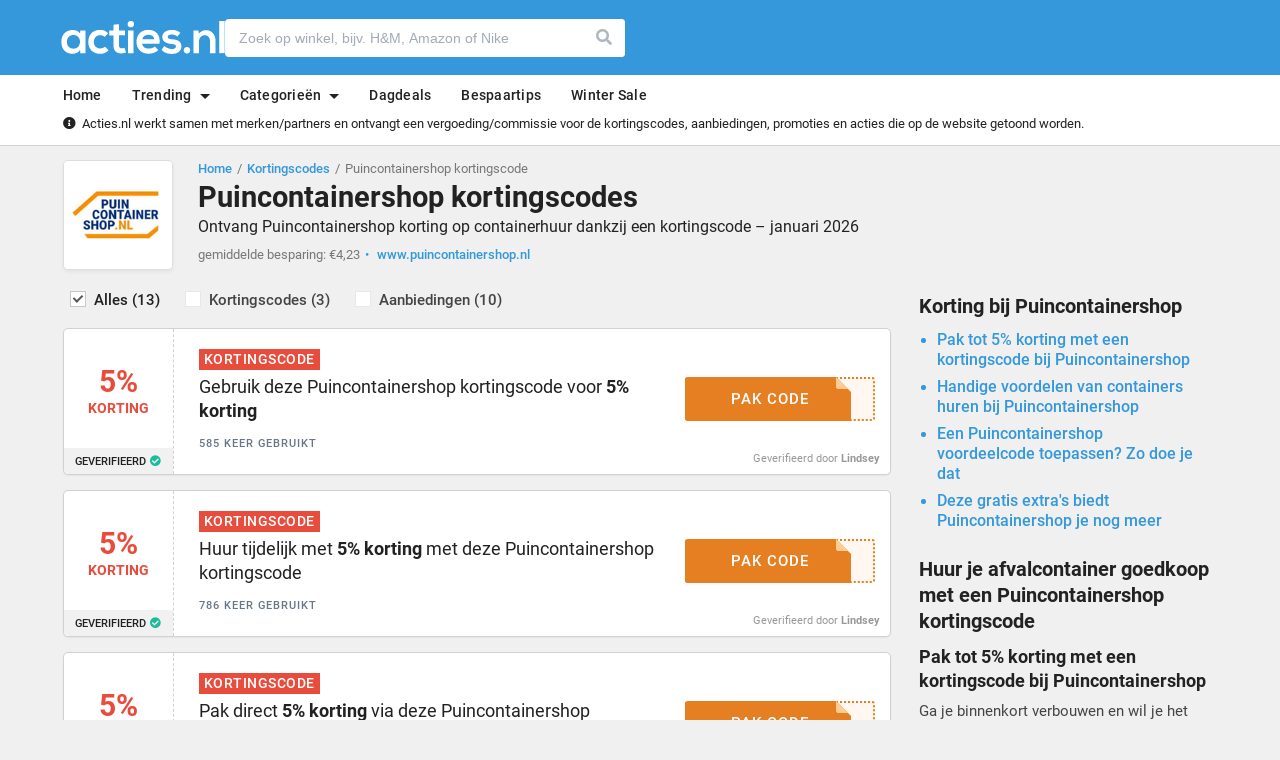

--- FILE ---
content_type: text/html;charset=UTF-8
request_url: https://www.acties.nl/puincontainershop
body_size: 16263
content:
<!DOCTYPE html>

<html lang="nl"  id="page-store"
	class="page-store action-index " 	data-theme="acties" data-country-code="nl">

<head>
	<meta charset="utf-8" />
	<title>Puincontainershop kortingscode: 5% korting in januari 2026</title>

			<meta name="description" content="Alle 13 kortingscodes &amp; deals &middot; Codes vandaag gecheckt &middot; Nu 25% korting bij Puincontainershop met deze kortingscode &middot; Pak altijd Puincontainershop korting via Acties.nl." />
	
	<meta name="robots" content="index, follow, max-snippet:-1, max-image-preview:large" />
	<meta name="googlebot" content="noarchive" />

	<link rel="icon" href="/img/lang/nl/favicon.ico" />

	<link rel="preconnect" href="https://fonts.googleapis.com" crossorigin>
	<link rel="preconnect" href="https://fonts.gstatic.com" crossorigin>
	<link rel="preconnect" href="https://www.googletagmanager.com" crossorigin>
	<link rel="preconnect" href="https://ajax.googleapis.com" crossorigin>
	<link rel="preconnect" href="https://www.google.com" crossorigin>

	<link rel="dns-prefetch" href="https://fonts.googleapis.com" />
	<link rel="dns-prefetch" href="https://fonts.gstatic.com">
	<link rel="dns-prefetch" href="https://www.googletagmanager.com" />
	<link rel="dns-prefetch" href="https://ajax.googleapis.com" />
	<link rel="dns-prefetch" href="https://www.google.com" />

	<link rel="preload" href="https://ajax.googleapis.com/ajax/libs/jquery/2.1.3/jquery.min.js" as="script" />
	<link rel="preload" href="/dist/main.js?972ed1a15463e172" as="script" />
	<link rel="preload" href="https://cdnjs.cloudflare.com/ajax/libs/font-awesome/5.15.4/css/all.min.css" as="style" />

	<link rel="preload" href="/dist/acties.css?972ed1a15463e172" as="style" />
	<link rel="preload" href="/static/countries/nl.css?972ed1a15463e172"
		as="style" />

	<meta name="viewport"
		content="width=device-width, initial-scale=1.0, minimum-scale=1.0, maximum-scale=1.0, user-scalable=no" />
	<meta name="google" content="notranslate" />
	<meta name="format-detection" content="telephone=no" />
	<meta name="theme-color" content="#3498db" />
	<meta name="HandheldFriendly" content="true" />

	<meta name="google-site-verification" content="0akF8R-P_NieXDsHX25gY035e_hlWe0UOvSGd8HQh74" />
	<meta name="msvalidate.01" content="124F2D087DF4EC1C8FB10C41D73CF7AA" />

	<script type="application/ld+json">
		{
			"@context": "https://schema.org",
			"@type": "WebPage",
			"name": "Puincontainershop kortingscode: 5% korting in januari 2026",
			"description": "Alle 13 kortingscodes &amp; deals &middot; Codes vandaag gecheckt &middot; Nu 25% korting bij Puincontainershop met deze kortingscode &middot; Pak altijd Puincontainershop korting via Acties.nl."
		}
	</script>

	
		<link rel="canonical" href="https://www.acties.nl/puincontainershop" />
	
	
	<link rel="stylesheet" href="https://cdnjs.cloudflare.com/ajax/libs/font-awesome/5.15.4/css/all.min.css" />

	<link rel="stylesheet" href="/dist/acties.css?972ed1a15463e172" />
	<link rel="stylesheet" href="/static/countries/nl.css?972ed1a15463e172" />

			<script type="db6e02547c20630320fd833c-text/javascript">
			window._config = {"sovendus_source_number":8188,"sovendus_medium_number":2};
		</script>
	
	<script src="https://ajax.googleapis.com/ajax/libs/jquery/2.1.3/jquery.min.js" type="db6e02547c20630320fd833c-text/javascript"></script>

	<script src="/dist/main.js?972ed1a15463e172" type="db6e02547c20630320fd833c-text/javascript"></script>

	<script type="db6e02547c20630320fd833c-text/javascript">
		window._lang = {"search_url":"https://www.acties.nl/zoeken","search_js":{"input_placeholder":"Zoek op winkel, bijv. H&amp;M, Amazon of Nike","stores_title":"Winkels","offers_title":"Acties","no_stores":"Geen winkels gevonden","no_offers":"Geen acties gevonden","no_results":"Geen resultaten gevonden","all_stores":"bekijk alle winkels","offers":"acties"},"offer_notify_js":{"free_shipping":"Gratis verzending","new_code_added":"er is een nieuwe code toegevoegd"},"offer_popup_js":{"code_copied":"Code gekopieerd","thanks_for_your_feedback":"Bedankt voor je feedback!","thanks_feedback_text":"Als dank hebben we enkele <strong>exclusieve geschenken</strong> voor je klaarstaan. Profiteer nu van extra voordeel!","back_to_code":"Terug naar code","alternative_codes":"Misschien vind je deze kortingscodes ook interessant","discount":"korting","help_others_did_it_work":"Help anderen! Werkte de code?","get_code_offer":""}};
	</script>

<script type="db6e02547c20630320fd833c-text/javascript">
	window._recaptchaScriptUrl = 'https://www.google.com/recaptcha/api.js';
</script>

	<link rel="apple-touch-icon" sizes="180x180"
		href="/img/lang/nl/apple-touch-icon.png" />

	<meta name="apple-mobile-web-app-title" content="Acties.nl" />

	<meta itemprop="name" content="Puincontainershop kortingscode: 5% korting in januari 2026" />
	<meta itemprop="description" content="Alle 13 kortingscodes &amp; deals &middot; Codes vandaag gecheckt &middot; Nu 25% korting bij Puincontainershop met deze kortingscode &middot; Pak altijd Puincontainershop korting via Acties.nl." />
	<meta itemprop="image"
		content="https://www.acties.nl/uploads/nl/store/logo/puincontainershop.png" />

	<meta property="og:locale" content="nl_NL" />
	<meta property="og:url" content="https://www.acties.nl/puincontainershop" />
	<meta property="og:type" content="website" />
	<meta property="og:title" content="Puincontainershop kortingscode: 5% korting in januari 2026" />
	<meta property="og:image"
		content="https://www.acties.nl/uploads/nl/store/logo/puincontainershop.png" />
	<meta property="og:description" content="Alle 13 kortingscodes &amp; deals &middot; Codes vandaag gecheckt &middot; Nu 25% korting bij Puincontainershop met deze kortingscode &middot; Pak altijd Puincontainershop korting via Acties.nl." />
	<meta property="og:site_name" content="Acties.nl" />

	<meta property="article:publisher" content="https://www.facebook.com/acties.nl" />

	<meta name="twitter:card" content="summary" />
	<meta name="twitter:site" content="@acties_nl" />

	
	
	
	
		<!-- Tagging GTM -->
		<script src="https://tagging.acties.nl/adex.js" defer type="db6e02547c20630320fd833c-text/javascript"></script>
		<script src="https://tagging.acties.nl/settings.js" defer type="db6e02547c20630320fd833c-text/javascript"></script>

		<script type="db6e02547c20630320fd833c-text/javascript">
			(function() {
				function t(t, e, r) {
					if ("cookie" === t) {
						var n = document.cookie.split(";");
						for (var o = 0; o < n.length; o++) {
							var i = n[o].split("=");
							if (i[0].trim() === e) return i[1]
						}
					} else if ("localStorage" === t) return localStorage.getItem(e);
					else if ("jsVariable" === t) return window[e];
					else console.warn("invalid uid source", t)
				}

				function e(e, r, n) {
					var o = document.createElement("script");
					o.async = !0, o.src = r, e.insertBefore(o, n)
				}

				function r(r, n, o, i, a) {
					var c, s = !1;
					try {
						var u = navigator.userAgent,
							f = /Version\/([0-9\._]+)(.*Mobile)?.*Safari.*/.exec(u);
						f && parseFloat(f[1]) >= 16.4 && (c = t(o, i, ""), s = !0)
					} catch (t) {
						console.error(t)
					}
					var l = window[a] = window[a] || [];
					l.push({
						"gtm.start": (new Date).getTime(),
						event: "gtm.js"
					});
					var g = r + "/script.js?id=" + n + (s ? "&enableCK=true" : "") + (c ? "&mcookie=" + encodeURIComponent(c) : ""),
						d = document.getElementsByTagName("script")[0];
					e(d.parentNode, g, d)
				}
				r('https://tagging.acties.nl', "GTM-NC4VMZWD", "cookie", "_taggingmk", "dataLayer")
			})();
		</script>

	
	
	
		<!-- VWO -->
		<link rel="preconnect" href="https://dev.visualwebsiteoptimizer.com" />

		<script type="db6e02547c20630320fd833c-text/javascript" id='vwoCode'>
			window._vwo_code || (function() {
				var account_id = 938251,
					version = 2.1,
					settings_tolerance = 2000,
					hide_element = '',
					hide_element_style = '',
					/* DO NOT EDIT BELOW THIS LINE */
					f = false,
					w = window,
					d = document,
					v = d.querySelector('#vwoCode'),
					cK = '_vwo_' + account_id + '_settings',
					cc = {};
				try {
					var c = JSON.parse(localStorage.getItem('_vwo_' + account_id + '_config'));
					cc = c && typeof c === 'object' ? c : {}
				} catch (e) {}
				var stT = cc.stT === 'session' ? w.sessionStorage : w.localStorage;
				code = {
					use_existing_jquery: function() {
						return typeof use_existing_jquery !== 'undefined' ? use_existing_jquery : undefined
					},
					library_tolerance: function() {
						return typeof library_tolerance !== 'undefined' ? library_tolerance : undefined
					},
					settings_tolerance: function() {
						return cc.sT || settings_tolerance
					},
					hide_element_style: function() {
						return '{' + (cc.hES || hide_element_style) + '}'
					},
					hide_element: function() {
						if (performance.getEntriesByName('first-contentful-paint')[0]) {
							return ''
						}
						return typeof cc.hE === 'string' ? cc.hE : hide_element
					},
					getVersion: function() {
						return version
					},
					finish: function(e) {
						if (!f) {
							f = true;
							var t = d.getElementById('_vis_opt_path_hides');
							if (t) t.parentNode.removeChild(t);
							if (e)(new Image).src = 'https://dev.visualwebsiteoptimizer.com/ee.gif?a=' + account_id + e
						}
					},
					finished: function() {
						return f
					},
					addScript: function(e) {
						var t = d.createElement('script');
						t.type = 'text/javascript';
						if (e.src) {
							t.src = e.src
						} else {
							t.text = e.text
						}
						d.getElementsByTagName('head')[0].appendChild(t)
					},
					load: function(e, t) {
						var i = this.getSettings(),
							n = d.createElement('script'),
							r = this;
						t = t || {};
						if (i) {
							n.textContent = i;
							d.getElementsByTagName('head')[0].appendChild(n);
							if (!w.VWO || VWO.caE) {
								stT.removeItem(cK);
								r.load(e)
							}
						} else {
							var o = new XMLHttpRequest;
							o.open('GET', e, true);
							o.withCredentials = !t.dSC;
							o.responseType = t.responseType || 'text';
							o.onload = function() {
								if (t.onloadCb) {
									return t.onloadCb(o, e)
								}
								if (o.status === 200 || o.status === 304) {
									_vwo_code.addScript({
										text: o.responseText
									})
								} else {
									_vwo_code.finish('&e=loading_failure:' + e)
								}
							};
							o.onerror = function() {
								if (t.onerrorCb) {
									return t.onerrorCb(e)
								}
								_vwo_code.finish('&e=loading_failure:' + e)
							};
							o.send()
						}
					},
					getSettings: function() {
						try {
							var e = stT.getItem(cK);
							if (!e) {
								return
							}
							e = JSON.parse(e);
							if (Date.now() > e.e) {
								stT.removeItem(cK);
								return
							}
							return e.s
						} catch (e) {
							return
						}
					},
					init: function() {
						if (d.URL.indexOf('__vwo_disable__') > -1) return;
						var e = this.settings_tolerance();
						w._vwo_settings_timer = setTimeout(function() {
							_vwo_code.finish();
							stT.removeItem(cK)
						}, e);
						var t;
						if (this.hide_element() !== 'body') {
							t = d.createElement('style');
							var i = this.hide_element(),
								n = i ? i + this.hide_element_style() : '',
								r = d.getElementsByTagName('head')[0];
							t.setAttribute('id', '_vis_opt_path_hides');
							v && t.setAttribute('nonce', v.nonce);
							t.setAttribute('type', 'text/css');
							if (t.styleSheet) t.styleSheet.cssText = n;
							else t.appendChild(d.createTextNode(n));
							r.appendChild(t)
						} else {
							t = d.getElementsByTagName('head')[0];
							var n = d.createElement('div');
							n.style.cssText = 'z-index: 2147483647 !important;position: fixed !important;left: 0 !important;top: 0 !important;width: 100% !important;height: 100% !important;background: white !important;';
							n.setAttribute('id', '_vis_opt_path_hides');
							n.classList.add('_vis_hide_layer');
							t.parentNode.insertBefore(n, t.nextSibling)
						}
						var o = window._vis_opt_url || d.URL,
							s = 'https://dev.visualwebsiteoptimizer.com/j.php?a=' + account_id + '&u=' + encodeURIComponent(o) + '&vn=' + version;
						if (w.location.search.indexOf('_vwo_xhr') !== -1) {
							this.addScript({
								src: s
							})
						} else {
							this.load(s + '&x=true')
						}
					}
				};
				w._vwo_code = code;
				code.init();
			})();
		</script>

	
	<style>
		@media not (prefers-reduced-motion) {
			@view-transition {
				navigation: auto;
				/* enabled */
			}
		}
	</style>
</head>

<body id="lang-nl">

	
		<!-- Tagging GTM -->
		<noscript>
			<iframe src="https://tagging.acties.nl/ns.html?id=GTM-NC4VMZWD" height="0" width="0"
				style="display: none; visibility: hidden"></iframe>
		</noscript>

	
	<script type="db6e02547c20630320fd833c-text/javascript">
	window._store = {"id":3495,"slug":"puincontainershop","allow_votes":0,"vote_count":0,"vote_score":null};
</script>

<div id="popup-target" class="popup-target"></div>

	<div id="search-app" class="search-app"></div>

<header class="header">

	<div class="wrap header__wrap">

		<div id="logo" class="logo">

			<a href="/" title="Acties.nl">

				<img src="/img/lang/nl/logo.svg" alt="Acties.nl" />
			</a>
		</div>

		
		<div id="search" class="search header__search">

			<form action="https://www.acties.nl/zoeken">
				<input name="q" type="text" class="form-control" maxlength="75"
					placeholder="Zoek op winkel, bijv. H&amp;M, Amazon of Nike" autocomplete="off" />

				<button class="font-icon">Zoeken</button>
			</form>

			
					</div>

		
		<div class="clear"></div>
	</div>

	<div id="navigation-container" class="navigation-container">

	<div id="navigation" class="navigation">
		<div class="wrap">

			<nav>
				<div id="close-mobile-navigation" class="font-icon no-select click"></div>

				<ul>
					<li class="link">

						<a href="https://www.acties.nl/"><span>Home</span></a>
					</li>

					<li class="get-featured-stores link no-select click">

						<span>Trending</span>

						<div class="menu">

							<div class="featured-stores-content">
								
									<ul>
										
											<li class="arrow">
												<a href="https://www.acties.nl/body-en-fitshop">
													Body en Fit												</a>
											</li>
										
											<li class="arrow">
												<a href="https://www.acties.nl/hp">
													HP												</a>
											</li>
										
											<li class="arrow">
												<a href="https://www.acties.nl/tommy-hilfiger">
													Tommy Hilfiger												</a>
											</li>
										
											<li class="arrow">
												<a href="https://www.acties.nl/hm">
													H&amp;M												</a>
											</li>
										
											<li class="arrow">
												<a href="https://www.acties.nl/zalando">
													Zalando												</a>
											</li>
										
											<li class="arrow">
												<a href="https://www.acties.nl/bol-com">
													bol.com												</a>
											</li>
										
											<li class="arrow">
												<a href="https://www.acties.nl/amazon">
													Amazon												</a>
											</li>
										
											<li class="arrow">
												<a href="https://www.acties.nl/lampenmaster">
													Lampenmaster												</a>
											</li>
										
											<li class="arrow">
												<a href="https://www.acties.nl/shein">
													SHEIN												</a>
											</li>
										
											<li class="arrow">
												<a href="https://www.acties.nl/booking-com">
													Booking.com												</a>
											</li>
										
											<li class="arrow">
												<a href="https://www.acties.nl/bonprix">
													Bonprix												</a>
											</li>
										
											<li class="arrow">
												<a href="https://www.acties.nl/zalando-lounge">
													Zalando Lounge												</a>
											</li>
																			</ul>

								
									<ul>
										
											<li class="arrow">
												<a href="https://www.acties.nl/asos">
													ASOS												</a>
											</li>
										
											<li class="arrow">
												<a href="https://www.acties.nl/nike">
													Nike												</a>
											</li>
										
											<li class="arrow">
												<a href="https://www.acties.nl/hema">
													HEMA												</a>
											</li>
										
											<li class="arrow">
												<a href="https://www.acties.nl/albelli">
													Albelli												</a>
											</li>
										
											<li class="arrow">
												<a href="https://www.acties.nl/jd-sports">
													JD Sports												</a>
											</li>
										
											<li class="arrow">
												<a href="https://www.acties.nl/adidas">
													adidas												</a>
											</li>
										
											<li class="arrow">
												<a href="https://www.acties.nl/na-kd">
													NAKD												</a>
											</li>
										
											<li class="arrow">
												<a href="https://www.acties.nl/samsung">
													Samsung												</a>
											</li>
										
											<li class="arrow">
												<a href="https://www.acties.nl/greetz">
													Greetz												</a>
											</li>
										
											<li class="arrow">
												<a href="https://www.acties.nl/ca">
													C&amp;A												</a>
											</li>
										
											<li class="arrow">
												<a href="https://www.acties.nl/vidaxl">
													VidaXL												</a>
											</li>
										
											<li class="arrow">
												<a href="https://www.acties.nl/aliexpress">
													AliExpress												</a>
											</li>
																			</ul>

								
									<ul>
										
											<li class="arrow">
												<a href="https://www.acties.nl/dell">
													Dell												</a>
											</li>
										
											<li class="arrow">
												<a href="https://www.acties.nl/bongo">
													Bongo												</a>
											</li>
										
											<li class="arrow">
												<a href="https://www.acties.nl/puma">
													Puma												</a>
											</li>
										
											<li class="arrow">
												<a href="https://www.acties.nl/dyson">
													Dyson												</a>
											</li>
										
											<li class="arrow">
												<a href="https://www.acties.nl/emma-matras">
													Emma Sleep												</a>
											</li>
										
											<li class="arrow">
												<a href="https://www.acties.nl/holland-and-barrett">
													Holland and Barrett												</a>
											</li>
										
											<li class="arrow">
												<a href="https://www.acties.nl/wijnvoordeel">
													Wijnvoordeel												</a>
											</li>
										
											<li class="arrow">
												<a href="https://www.acties.nl/uber-eats">
													Uber Eats												</a>
											</li>
										
											<li class="arrow">
												<a href="https://www.acties.nl/dfds-seaways">
													DFDS												</a>
											</li>
										
											<li class="arrow">
												<a href="https://www.acties.nl/sixt">
													Sixt												</a>
											</li>
										
											<li class="arrow">
												<a href="https://www.acties.nl/mediamarkt">
													MediaMarkt												</a>
											</li>
										
											<li class="arrow">
												<a href="https://www.acties.nl/lookfantastic">
													LOOKFANTASTIC												</a>
											</li>
																			</ul>

								
									<ul>
										
											<li class="arrow">
												<a href="https://www.acties.nl/farfetch">
													FARFETCH												</a>
											</li>
										
											<li class="arrow">
												<a href="https://www.acties.nl/hellofresh">
													HelloFresh												</a>
											</li>
										
											<li class="arrow">
												<a href="https://www.acties.nl/lego">
													LEGO												</a>
											</li>
										
											<li class="arrow">
												<a href="https://www.acties.nl/zooplus">
													Zooplus												</a>
											</li>
										
											<li class="arrow">
												<a href="https://www.acties.nl/belvilla">
													Belvilla												</a>
											</li>
										
											<li class="arrow">
												<a href="https://www.acties.nl/oral-b">
													Oral B												</a>
											</li>
										
											<li class="arrow">
												<a href="https://www.acties.nl/kinguin">
													Kinguin												</a>
											</li>
										
											<li class="arrow">
												<a href="https://www.acties.nl/footlocker">
													Foot Locker												</a>
											</li>
										
											<li class="arrow">
												<a href="https://www.acties.nl/duinrell">
													Duinrell												</a>
											</li>
										
											<li class="arrow">
												<a href="https://www.acties.nl/123jaloezie">
													123Jaloezie												</a>
											</li>
										
											<li class="arrow">
												<a href="https://www.acties.nl/anwb">
													ANWB												</a>
											</li>
										
											<li class="arrow">
												<a href="https://www.acties.nl/g-star">
													G-Star												</a>
											</li>
																			</ul>

															</div>

							<div class="clear"></div>

							<div class="break"></div>

							<ul class="wider">
								<li class="az">

									<a href="https://www.acties.nl/winkels" class="all-stores-link">

										Alle winkels
									</a>
								</li>
							</ul>

							<div class="clear"></div>
						</div>
					</li>

					<li class="get-store-category-navigation link no-select click">

						<span>Categorie&euml;n</span>

						<div class="store-category-navigation"></div>
					</li>

					<li class="link">
						<a href="https://www.acties.nl/pagina/dagdeals" title="Dagdeals"><span>Dagdeals</span></a>
					</li>

					<li class="link">

						<a href="https://www.acties.nl/bespaartips"><span>Bespaartips</span></a>
					</li>

																<ul>
	<li class="link"><a href="https://www.acties.nl/categorie/winter-sale"><span>Winter Sale</span></a></li>
</ul>									</ul>

				<div class="clear"></div>
			</nav>

			<div class="clear"></div>
		</div>
	</div>

	<div class="affiliate-disclaimer">
		<div class="wrap">
			<div class="info font-icon"></div> Acties.nl werkt samen met merken/partners en ontvangt een vergoeding/commissie voor de kortingscodes, aanbiedingen, promoties en acties die op de website getoond worden.
		</div>
	</div>
</div>

	<div id="mobile-navigation" class="mobile-navigation font-icon no-select click"></div>
</header>

<main>
	<div class="wrap">
	<div id="store-topbar" class="store-topbar">
		<div class="left">

			
				<img src="https://www.acties.nl/uploads/nl/store/logo/puincontainershop.png" alt="Puincontainershop kortingscode"
					title="Puincontainershop" id="store-logo" data-jump-store="cHVpbmNvbnRhaW5lcnNob3A=" />

				
					</div>

		<div class="right">
			<ul class="breadcrumbs">
				<li><a href="/">Home</a></li>
				<li><a href="https://www.acties.nl/winkels">Kortingscodes</a></li>
				<li><strong>Puincontainershop kortingscode</strong></li>
			</ul>

			<div class="clear"></div>

			<script type="application/ld+json">
				{
					"@context": "https://schema.org",
					"@type": "BreadcrumbList",
					"itemListElement": [{
							"@type": "ListItem",
							"position": 1,
							"item": {
								"@id": "/",
								"name": "Home"
							}
						},
						{
							"@type": "ListItem",
							"position": 2,
							"item": {
								"@id": "https://www.acties.nl/winkels",
								"name": "Kortingscodes"
							}
						},
						{
							"@type": "ListItem",
							"position": 3,
							"item": {
								"@id": "https://www.acties.nl/puincontainershop",
								"name": "Puincontainershop kortingscode"
							}
						}
					]
				}
			</script>

			<h1>Puincontainershop kortingscodes</h1>
			<h2>Ontvang Puincontainershop korting op containerhuur dankzij een kortingscode &ndash; januari 2026</h2>

			<ul>
				
					<li>gemiddelde besparing: €4,23</li>
				
				
				
				
					<li class="link" data-link data-jump-store="cHVpbmNvbnRhaW5lcnNob3A=">
						<span>www.puincontainershop.nl</span>
					</li>
							</ul>

			<div class="clear"></div>
		</div>

		<div class="clear"></div>
	</div>

	<div class="clear"></div>
</div>

<div class="wrap">

	<div class="content">

		
			
				<aside class="filters no-select">
					<ul>
						<li class="selected">
							<input type="radio" name="filter" value="Alles" />
							<label>Alles								(13)</label>
						</li>

						<li data-filter="coupon">
							<input type="radio" name="filter" value="Kortingscodes" />
							<label>Kortingscodes								(3)</label>
						</li>

						<li data-filter="offer,sale,deal">
							<input type="radio" name="filter" value="Aanbiedingen" />
							<label>Aanbiedingen								(10)</label>
						</li>

						
                        					</ul>
				</aside>
					
		<section class="offers active">
										
			
					
					
					                        
											
					<article class="coupon					 featured										 special																				" id="coupon-1027666"
						data-url="L3B1aW5jb250YWluZXJzaG9wI2NvdXBvbi0xMDI3NjY2"
						data-offer-id="1027666"  >

						<div class="offer-info">

							<div class="left">

								
									
									<div class="discount-box">

										<span class="discount">

											<span class="text lg">5%</span>
										</span>

										<span class="label">

											korting										</span>
									</div>

								
								
									<div class="verified-offer font-icon">

										Geverifieerd									</div>
															</div>

							<div class="right font-icon">

								<h3>Gebruik deze Puincontainershop kortingscode voor <strong>5% korting</strong></h3>

								
								
								<div class="details">

									
									
										<div class="coupon-tag font-icon">

											Kortingscode										</div>

                                    
									
									
									
																			<div class="times-used font-icon">
											585 keer gebruikt										</div>
									
									
																	</div>

								
															</div>

							<div class="clear"></div>
                            <div class="profile">
                                Geverifieerd door                                                                    <a href="https://www.acties.nl/redactie/lindsey-schouten" target="_blank" rel="noopener noreferrer" title="Lindsey">Lindsey</a>
                                                            </div>
						</div>

						<div class="button-box">

							
								<div class="code">

									<span></span> <em data-code="KR****DA"></em>
								</div>

							
							<span class="button">

								<span class="font-icon">

									
										Pak code
																	</span>
							</span>
						</div>
					</article>

				
					
					
					                        
																								
					<article class="coupon															 special																				" id="coupon-1027669"
						data-url="L3B1aW5jb250YWluZXJzaG9wI2NvdXBvbi0xMDI3NjY5"
						data-offer-id="1027669"  >

						<div class="offer-info">

							<div class="left">

								
									
									<div class="discount-box">

										<span class="discount">

											<span class="text lg">5%</span>
										</span>

										<span class="label">

											korting										</span>
									</div>

								
								
									<div class="verified-offer font-icon">

										Geverifieerd									</div>
															</div>

							<div class="right font-icon">

								<h3>Huur tijdelijk met <strong>5% korting</strong> met deze Puincontainershop kortingscode</h3>

								
								
								<div class="details">

									
									
										<div class="coupon-tag font-icon">

											Kortingscode										</div>

                                    
									
										
																			
									
									
																			<div class="times-used font-icon">
											786 keer gebruikt										</div>
									
									
																	</div>

								
															</div>

							<div class="clear"></div>
                            <div class="profile">
                                Geverifieerd door                                                                    <a href="https://www.acties.nl/redactie/lindsey-schouten" target="_blank" rel="noopener noreferrer" title="Lindsey">Lindsey</a>
                                                            </div>
						</div>

						<div class="button-box">

							
								<div class="code">

									<span></span> <em data-code="pu****rting"></em>
								</div>

							
							<span class="button">

								<span class="font-icon">

									
										Pak code
																	</span>
							</span>
						</div>
					</article>

				
					
					
					                        
											
					<article class="coupon															 special																				" id="coupon-1092482"
						data-url="L3B1aW5jb250YWluZXJzaG9wI2NvdXBvbi0xMDkyNDgy"
						data-offer-id="1092482"  >

						<div class="offer-info">

							<div class="left">

								
									
									<div class="discount-box">

										<span class="discount">

											<span class="text lg">5%</span>
										</span>

										<span class="label">

											korting										</span>
									</div>

								
								
									<div class="verified-offer font-icon">

										Geverifieerd									</div>
															</div>

							<div class="right font-icon">

								<h3>Pak direct <strong>5% korting</strong> via deze Puincontainershop kortingscode</h3>

								
								
								<div class="details">

									
									
										<div class="coupon-tag font-icon">

											Kortingscode										</div>

                                    
									
									
									
																			<div class="times-used font-icon">
											192 keer gebruikt										</div>
									
									
																	</div>

								
															</div>

							<div class="clear"></div>
                            <div class="profile">
                                Geverifieerd door                                                                    <a href="https://www.acties.nl/redactie/lindsey-schouten" target="_blank" rel="noopener noreferrer" title="Lindsey">Lindsey</a>
                                                            </div>
						</div>

						<div class="button-box">

							
								<div class="code">

									<span></span> <em data-code="AF7"></em>
								</div>

							
							<span class="button">

								<span class="font-icon">

									
										Pak code
																	</span>
							</span>
						</div>
					</article>

				
					
					
					                        
											
					<article class="offer					 featured										 special																				" id="coupon-1027662"
						data-url="L3B1aW5jb250YWluZXJzaG9wI2NvdXBvbi0xMDI3NjYy"
						data-offer-id="1027662"  >

						<div class="offer-info">

							<div class="left">

								
									
									<div class="discount-box">

										<span class="discount">

											<span class="text lg">25%</span>
										</span>

										<span class="label">

											korting										</span>
									</div>

								
								
									<div class="verified-offer font-icon">

										Geverifieerd									</div>
															</div>

							<div class="right font-icon">

								<h3>Bekijk hier <strong>alle actuele Puincontainershop aanbiedingen</strong> van januari</h3>

								
								
								<div class="details">

									
									
									
									
									
										<div class="date-end">

											<span class="red">Verloopt vandaag</span>										</div>
									
																			<div class="times-used font-icon">
											432 keer gebruikt										</div>
									
									
																	</div>

								
															</div>

							<div class="clear"></div>
                            <div class="profile">
                                Geverifieerd door                                                                    <a href="https://www.acties.nl/redactie/lindsey-schouten" target="_blank" rel="noopener noreferrer" title="Lindsey">Lindsey</a>
                                                            </div>
						</div>

						<div class="button-box">

							
							<span class="button">

								<span class="font-icon">

									
										Pak deze korting
																	</span>
							</span>
						</div>
					</article>

				
					
					
					                        
											
					<article class="offer					 featured										 special																				" id="coupon-1027655"
						data-url="L3B1aW5jb250YWluZXJzaG9wI2NvdXBvbi0xMDI3NjU1"
						data-offer-id="1027655"  >

						<div class="offer-info">

							<div class="left">

								
									
									<div class="discount-box">

										<span class="discount">

											<span class="text lg">5%</span>
										</span>

										<span class="label">

											korting										</span>
									</div>

								
								
									<div class="verified-offer font-icon">

										Geverifieerd									</div>
															</div>

							<div class="right font-icon">

								<h3>Puincontainershop kortingscode voor <strong>5% korting</strong> op containerhuur</h3>

								
								
								<div class="details">

									
									
									
									
									
																			<div class="times-used font-icon">
											105 keer gebruikt										</div>
									
									
																	</div>

								
									<div class="toggle-terms" data-toggle-active>Info</div>

								
								
									<p class="terms">Meld je aan voor de nieuwsbrief om de code te ontvangen.</p>
															</div>

							<div class="clear"></div>
                            <div class="profile">
                                Geverifieerd door                                                                    <a href="https://www.acties.nl/redactie/lindsey-schouten" target="_blank" rel="noopener noreferrer" title="Lindsey">Lindsey</a>
                                                            </div>
						</div>

						<div class="button-box">

							
							<span class="button">

								<span class="font-icon">

									
										Pak deze code
																	</span>
							</span>
						</div>
					</article>

				
					
					
					                        
											
					<article class="offer																																			" id="coupon-2209022"
						data-url="L3B1aW5jb250YWluZXJzaG9wI2NvdXBvbi0yMjA5MDIy"
						data-offer-id="2209022"  >

						<div class="offer-info">

							<div class="left">

								
									
									<div class="discount-box">

										<span class="discount">

											<span class="text lg">&euro;160</span>
										</span>

										<span class="label">

											actie										</span>
									</div>

								
															</div>

							<div class="right font-icon">

								<h3>Puincontainershop deal: kleine containers al voor <strong>nog geen &euro;160,-</strong></h3>

								
								
								<div class="details">

									
									
									
									
									
									
									
																	</div>

								
															</div>

							<div class="clear"></div>
                            <div class="profile">
                                Geverifieerd door                                                                    <a href="https://www.acties.nl/redactie/lindsey-schouten" target="_blank" rel="noopener noreferrer" title="Lindsey">Lindsey</a>
                                                            </div>
						</div>

						<div class="button-box">

							
							<span class="button">

								<span class="font-icon">

									
										Pak deze korting
																	</span>
							</span>
						</div>
					</article>

				
					
					
					                        
											
					<article class="offer																																			" id="coupon-2209021"
						data-url="L3B1aW5jb250YWluZXJzaG9wI2NvdXBvbi0yMjA5MDIx"
						data-offer-id="2209021"  >

						<div class="offer-info">

							<div class="left">

								
									
									<div class="discount-box">

										<span class="discount">

											<span class="text lg">&euro;300</span>
										</span>

										<span class="label">

											actie										</span>
									</div>

								
															</div>

							<div class="right font-icon">

								<h3>Betaal <strong>minder dan &euro;300,-</strong> voor dichte containers bij Puincontainershop</h3>

								
								
								<div class="details">

									
									
									
									
									
									
									
																	</div>

								
															</div>

							<div class="clear"></div>
                            <div class="profile">
                                Geverifieerd door                                                                    <a href="https://www.acties.nl/redactie/lindsey-schouten" target="_blank" rel="noopener noreferrer" title="Lindsey">Lindsey</a>
                                                            </div>
						</div>

						<div class="button-box">

							
							<span class="button">

								<span class="font-icon">

									
										Pak deze korting
																	</span>
							</span>
						</div>
					</article>

				
					
					
					                        
											
					<article class="offer																																			" id="coupon-2209025"
						data-url="L3B1aW5jb250YWluZXJzaG9wI2NvdXBvbi0yMjA5MDI1"
						data-offer-id="2209025"  >

						<div class="offer-info">

							<div class="left">

								
									
									<div class="discount-box">

										<span class="discount">

											<span class="text lg">&euro;180</span>
										</span>

										<span class="label">

											actie										</span>
									</div>

								
															</div>

							<div class="right font-icon">

								<h3>Huur groenafvalcontainers al <strong>onder de &euro;180,-</strong> via Puincontainershop</h3>

								
								
								<div class="details">

									
									
									
									
									
									
									
																	</div>

								
															</div>

							<div class="clear"></div>
                            <div class="profile">
                                Geverifieerd door                                                                    <a href="https://www.acties.nl/redactie/lindsey-schouten" target="_blank" rel="noopener noreferrer" title="Lindsey">Lindsey</a>
                                                            </div>
						</div>

						<div class="button-box">

							
							<span class="button">

								<span class="font-icon">

									
										Pak deze korting
																	</span>
							</span>
						</div>
					</article>

				
					
					
					                        
											
					<article class="offer																																			" id="coupon-2209023"
						data-url="L3B1aW5jb250YWluZXJzaG9wI2NvdXBvbi0yMjA5MDIz"
						data-offer-id="2209023"  >

						<div class="offer-info">

							<div class="left">

								
									
									<div class="discount-box">

										<span class="discount">

											<span class="text lg">&euro;279</span>
										</span>

										<span class="label">

											actie										</span>
									</div>

								
															</div>

							<div class="right font-icon">

								<h3>Scoor een grofvuilcontainer voor <strong>maar &euro;279,-</strong> bij Puincontainershop</h3>

								
								
								<div class="details">

									
									
									
									
									
									
									
																	</div>

								
															</div>

							<div class="clear"></div>
                            <div class="profile">
                                Geverifieerd door                                                                    <a href="https://www.acties.nl/redactie/lindsey-schouten" target="_blank" rel="noopener noreferrer" title="Lindsey">Lindsey</a>
                                                            </div>
						</div>

						<div class="button-box">

							
							<span class="button">

								<span class="font-icon">

									
										Pak deze korting
																	</span>
							</span>
						</div>
					</article>

				
					
					
					                        
											
					<article class="offer																																			" id="coupon-2209024"
						data-url="L3B1aW5jb250YWluZXJzaG9wI2NvdXBvbi0yMjA5MDI0"
						data-offer-id="2209024"  >

						<div class="offer-info">

							<div class="left">

								
									
									<div class="discount-box">

										<span class="discount">

											<span class="text lg">&euro;159</span>
										</span>

										<span class="label">

											actie										</span>
									</div>

								
															</div>

							<div class="right font-icon">

								<h3>Reken <strong>slechts &euro;159,-</strong> af voor een puinafvalcontainer bij Puincontainershop</h3>

								
								
								<div class="details">

									
									
									
									
									
									
									
																	</div>

								
															</div>

							<div class="clear"></div>
                            <div class="profile">
                                Geverifieerd door                                                                    <a href="https://www.acties.nl/redactie/lindsey-schouten" target="_blank" rel="noopener noreferrer" title="Lindsey">Lindsey</a>
                                                            </div>
						</div>

						<div class="button-box">

							
							<span class="button">

								<span class="font-icon">

									
										Pak deze korting
																	</span>
							</span>
						</div>
					</article>

				
					
					
					                        
											
					<article class="offer																																			" id="coupon-1027657"
						data-url="L3B1aW5jb250YWluZXJzaG9wI2NvdXBvbi0xMDI3NjU3"
						data-offer-id="1027657"  >

						<div class="offer-info">

							<div class="left">

								
									
									<div class="discount-box">

										<span class="discount">

											<span class="text lg">&euro;150</span>
										</span>

										<span class="label">

											actie										</span>
									</div>

								
															</div>

							<div class="right font-icon">

								<h3>Huur afvalcontainers al voor <strong>slechts &euro;150,-</strong> bij Puincontainershop</h3>

								
								
								<div class="details">

									
									
									
									
									
																			<div class="times-used font-icon">
											72 keer gebruikt										</div>
									
									
																	</div>

								
															</div>

							<div class="clear"></div>
                            <div class="profile">
                                Geverifieerd door                                                                    <a href="https://www.acties.nl/redactie/lindsey-schouten" target="_blank" rel="noopener noreferrer" title="Lindsey">Lindsey</a>
                                                            </div>
						</div>

						<div class="button-box">

							
							<span class="button">

								<span class="font-icon">

									
										Pak deze korting
																	</span>
							</span>
						</div>
					</article>

				
					
					
					                        
											
					<article class="offer																																			" id="coupon-1027652"
						data-url="L3B1aW5jb250YWluZXJzaG9wI2NvdXBvbi0xMDI3NjUy"
						data-offer-id="1027652"  >

						<div class="offer-info">

							<div class="left">

								
									
									<div class="discount-box">

										<span class="discount">

											<span class="text lg">10%</span>
										</span>

										<span class="label">

											korting										</span>
									</div>

								
															</div>

							<div class="right font-icon">

								<h3>Ontvang <strong>iedere Puincontainershop kortingscode</strong> via de nieuwsbrief</h3>

								
								
								<div class="details">

									
									
									
									
									
																			<div class="times-used font-icon">
											114 keer gebruikt										</div>
									
									
																	</div>

								
															</div>

							<div class="clear"></div>
                            <div class="profile">
                                Geverifieerd door                                                                    <a href="https://www.acties.nl/redactie/lindsey-schouten" target="_blank" rel="noopener noreferrer" title="Lindsey">Lindsey</a>
                                                            </div>
						</div>

						<div class="button-box">

							
							<span class="button">

								<span class="font-icon">

									
										Pak deze korting
																	</span>
							</span>
						</div>
					</article>

				
					
					
					                        
											
					<article class="offer																									 free-shipping										" id="coupon-1027645"
						data-url="L3B1aW5jb250YWluZXJzaG9wI2NvdXBvbi0xMDI3NjQ1"
						data-offer-id="1027645"  >

						<div class="offer-info">

							<div class="left">

								
									
									<div class="discount-box">

										<span class="discount">

											<span class="text sm">Gratis verzending</span>
										</span>

										<span class="label">

											actie										</span>
									</div>

								
															</div>

							<div class="right font-icon">

								<h3><strong>Gratis verzending</strong> bij Puincontainershop</h3>

								
								
								<div class="details">

									
									
									
									
									
																			<div class="times-used font-icon">
											53 keer gebruikt										</div>
									
									
																	</div>

								
															</div>

							<div class="clear"></div>
                            <div class="profile">
                                Geverifieerd door                                                                    <a href="https://www.acties.nl/redactie/lindsey-schouten" target="_blank" rel="noopener noreferrer" title="Lindsey">Lindsey</a>
                                                            </div>
						</div>

						<div class="button-box">

							
							<span class="button">

								<span class="font-icon">

									
										GRATIS verzending
																	</span>
							</span>
						</div>
					</article>

							
			<div class="clear"></div>
		</section>

		
			<section class="offers expired">

				
				<h2>Recent verlopen Puincontainershop kortingscodes, soms werken ze nog!</h2>

				
					<article class="offer expired"
						id="coupon-2182980" data-offer-id="2182980"
						data-url="L3B1aW5jb250YWluZXJzaG9wI2NvdXBvbi0yMTgyOTgw"
						>

						<div class="offer-info">

							<div class="left">

								
									
									<div class="discount-box">

										<span class="discount">

											<span class="text lg">&euro;200</span>
										</span>

										<span class="label">

											actie										</span>
									</div>

								
								<div class="verified-offer font-icon">

									Geverifieerd								</div>
							</div>

							<div class="right font-icon">

								<h3>Puincontainershop deal: huur houtafvalcontainers al <strong>onder de &euro;200,-</strong></h3>

								
								<div class="details">

																	</div>

								
															</div>

							<div class="clear"></div>
                            <div class="profile">
                                Geverifieerd door                                                                    <a href="https://www.acties.nl/redactie/lindsey-schouten" target="_blank" rel="noopener noreferrer" title="Lindsey">Lindsey</a>
                                                            </div>
                        </div>

						<div class="button-box">

							
							<span class="button">

								<span class="font-icon">

									
										Pak deze korting
																	</span>
							</span>
						</div>
					</article>

				
					<article class="offer expired"
						id="coupon-2182981" data-offer-id="2182981"
						data-url="L3B1aW5jb250YWluZXJzaG9wI2NvdXBvbi0yMTgyOTgx"
						>

						<div class="offer-info">

							<div class="left">

								
									
									<div class="discount-box">

										<span class="discount">

											<span class="text lg">&euro;154</span>
										</span>

										<span class="label">

											actie										</span>
									</div>

								
								<div class="verified-offer font-icon">

									Geverifieerd								</div>
							</div>

							<div class="right font-icon">

								<h3>Scoor een klein container al <strong>voor &euro;154,-</strong> via Puincontainershop</h3>

								
								<div class="details">

																	</div>

								
															</div>

							<div class="clear"></div>
                            <div class="profile">
                                Geverifieerd door                                                                    <a href="https://www.acties.nl/redactie/lindsey-schouten" target="_blank" rel="noopener noreferrer" title="Lindsey">Lindsey</a>
                                                            </div>
                        </div>

						<div class="button-box">

							
							<span class="button">

								<span class="font-icon">

									
										Pak deze korting
																	</span>
							</span>
						</div>
					</article>

				
					<article class="offer expired"
						id="coupon-2182983" data-offer-id="2182983"
						data-url="L3B1aW5jb250YWluZXJzaG9wI2NvdXBvbi0yMTgyOTgz"
						>

						<div class="offer-info">

							<div class="left">

								
									
									<div class="discount-box">

										<span class="discount">

											<span class="text lg">&euro;250</span>
										</span>

										<span class="label">

											actie										</span>
									</div>

								
								<div class="verified-offer font-icon">

									Geverifieerd								</div>
							</div>

							<div class="right font-icon">

								<h3>Scoor extra grote containers al <strong>voor &euro;250,-</strong> bij Puincontainershop</h3>

								
								<div class="details">

																	</div>

								
															</div>

							<div class="clear"></div>
                            <div class="profile">
                                Geverifieerd door                                                                    <a href="https://www.acties.nl/redactie/lindsey-schouten" target="_blank" rel="noopener noreferrer" title="Lindsey">Lindsey</a>
                                                            </div>
                        </div>

						<div class="button-box">

							
							<span class="button">

								<span class="font-icon">

									
										Pak deze korting
																	</span>
							</span>
						</div>
					</article>

				
					<article class="offer expired"
						id="coupon-2182979" data-offer-id="2182979"
						data-url="L3B1aW5jb250YWluZXJzaG9wI2NvdXBvbi0yMTgyOTc5"
						>

						<div class="offer-info">

							<div class="left">

								
									
									<div class="discount-box">

										<span class="discount">

											<span class="text lg">&euro;700</span>
										</span>

										<span class="label">

											actie										</span>
									</div>

								
								<div class="verified-offer font-icon">

									Geverifieerd								</div>
							</div>

							<div class="right font-icon">

								<h3>Tijdelijk ALLE grondafval containers voor <strong>minder dan &euro;700,-</strong> bij Puincontainershop</h3>

								
								<div class="details">

																	</div>

								
															</div>

							<div class="clear"></div>
                            <div class="profile">
                                Geverifieerd door                                                                    <a href="https://www.acties.nl/redactie/lindsey-schouten" target="_blank" rel="noopener noreferrer" title="Lindsey">Lindsey</a>
                                                            </div>
                        </div>

						<div class="button-box">

							
							<span class="button">

								<span class="font-icon">

									
										Pak deze korting
																	</span>
							</span>
						</div>
					</article>

				
					<article class="offer expired"
						id="coupon-2182982" data-offer-id="2182982"
						data-url="L3B1aW5jb250YWluZXJzaG9wI2NvdXBvbi0yMTgyOTgy"
						>

						<div class="offer-info">

							<div class="left">

								
									
									<div class="discount-box">

										<span class="discount">

											<span class="text lg">&euro;170</span>
										</span>

										<span class="label">

											actie										</span>
									</div>

								
								<div class="verified-offer font-icon">

									Geverifieerd								</div>
							</div>

							<div class="right font-icon">

								<h3>Puincontainershop voordeel: groenafvalcontainers al voor <strong>nog geen &euro;170,-</strong></h3>

								
								<div class="details">

																	</div>

								
															</div>

							<div class="clear"></div>
                            <div class="profile">
                                Geverifieerd door                                                                    <a href="https://www.acties.nl/redactie/lindsey-schouten" target="_blank" rel="noopener noreferrer" title="Lindsey">Lindsey</a>
                                                            </div>
                        </div>

						<div class="button-box">

							
							<span class="button">

								<span class="font-icon">

									
										Pak deze korting
																	</span>
							</span>
						</div>
					</article>

				
					<article class="offer expired"
						id="coupon-2151953" data-offer-id="2151953"
						data-url="L3B1aW5jb250YWluZXJzaG9wI2NvdXBvbi0yMTUxOTUz"
						>

						<div class="offer-info">

							<div class="left">

								
									
									<div class="discount-box">

										<span class="discount">

											<span class="text lg">&euro;2</span>
										</span>

										<span class="label">

											actie										</span>
									</div>

								
								<div class="verified-offer font-icon">

									Geverifieerd								</div>
							</div>

							<div class="right font-icon">

								<h3>Huur de grootste Puincontainershop container nu <strong>onder de &euro;2.000,-</strong></h3>

								
								<div class="details">

																	</div>

								
															</div>

							<div class="clear"></div>
                            <div class="profile">
                                Geverifieerd door                                                                    <a href="https://www.acties.nl/redactie/lindsey-schouten" target="_blank" rel="noopener noreferrer" title="Lindsey">Lindsey</a>
                                                            </div>
                        </div>

						<div class="button-box">

							
							<span class="button">

								<span class="font-icon">

									
										Pak deze korting
																	</span>
							</span>
						</div>
					</article>

				
					<article class="offer expired"
						id="coupon-2151954" data-offer-id="2151954"
						data-url="L3B1aW5jb250YWluZXJzaG9wI2NvdXBvbi0yMTUxOTU0"
						>

						<div class="offer-info">

							<div class="left">

								
									
									<div class="discount-box">

										<span class="discount">

											<span class="text lg">&euro;150</span>
										</span>

										<span class="label">

											actie										</span>
									</div>

								
								<div class="verified-offer font-icon">

									Geverifieerd								</div>
							</div>

							<div class="right font-icon">

								<h3>Huur puinafvalcontainers voor <strong>slechts &euro;150,-</strong> via Puincontainershop</h3>

								
								<div class="details">

																	</div>

								
															</div>

							<div class="clear"></div>
                            <div class="profile">
                                Geverifieerd door                                                                    <a href="https://www.acties.nl/redactie/lindsey-schouten" target="_blank" rel="noopener noreferrer" title="Lindsey">Lindsey</a>
                                                            </div>
                        </div>

						<div class="button-box">

							
							<span class="button">

								<span class="font-icon">

									
										Pak deze korting
																	</span>
							</span>
						</div>
					</article>

				
					<article class="offer expired"
						id="coupon-2151950" data-offer-id="2151950"
						data-url="L3B1aW5jb250YWluZXJzaG9wI2NvdXBvbi0yMTUxOTUw"
						>

						<div class="offer-info">

							<div class="left">

								
									
									<div class="discount-box">

										<span class="discount">

											<span class="text lg">&euro;154</span>
										</span>

										<span class="label">

											actie										</span>
									</div>

								
								<div class="verified-offer font-icon">

									Geverifieerd								</div>
							</div>

							<div class="right font-icon">

								<h3>Huur een klein container al <strong>voor &euro;154,-</strong> via Puincontainershop</h3>

								
								<div class="details">

																	</div>

								
															</div>

							<div class="clear"></div>
                            <div class="profile">
                                Geverifieerd door                                                                    <a href="https://www.acties.nl/redactie/lindsey-schouten" target="_blank" rel="noopener noreferrer" title="Lindsey">Lindsey</a>
                                                            </div>
                        </div>

						<div class="button-box">

							
							<span class="button">

								<span class="font-icon">

									
										Pak deze korting
																	</span>
							</span>
						</div>
					</article>

							</section>

		
		
			<section class="offers">

				
					<article class="historic-coupon font-icon" data-offer-id="1027666"
						data-url="L3B1aW5jb250YWluZXJzaG9wI2NvdXBvbi0xMDI3NjY2"
						 id="kortingscode"
						data-clickable>

						<div class="left">

							<div class="image font-icon"></div>
						</div>

						<div class="right">

							<h2>Huur een puincontainer met 5% korting dankzij de beste code van Puincontainershop</h2>

							<p>Een verbouwing brengt vaak al genoeg kosten met zich mee, waardoor iedere besparing welkom is. Puincontainershop deelt gelukkig met regelmaat kortingscodes uit waarmee je goedkoper uit bent op je containerhuur. De beste code tot nu toe gaf je zo wel 5% korting op de huurkosten van een bouw-, hout- of dakafvalcontainer. Dit kan je toch weer een paar tientjes extra voordeel opleveren welke je weer mooi kunt besteden aan nieuwe badkamertegels of dakpannen.</p>
						</div>

						<div class="clear"></div>
					</article>

				
				
									                        
<aside class="newsletter">
    <h3>
        Schrijf je in en ontvang de beste kortingscodes en aanbiedingen in je inbox    </h3>

    <form method="post" action="https://acties.us7.list-manage.com/subscribe/post?u=04426f280e435fc216c20e44b&amp;id=9603febc1d" class="form-newsletter" target="_blank">
        <div>
            <div class="description">
                Je mist geen enkele interessante korting meer door je in te schrijven voor de Acties.nl nieuwsbrief!            </div>

            <div class="newsletter-inputs">
                <input name="EMAIL" type="email" placeholder="Vul jouw e-mailadres in" autocomplete="off" autocapitalize="off" spellcheck="false" required />
                <button name="subscribe" type="submit" class="font-icon">
                    Inschrijven                </button>
            </div>

            
            <div class="checkboxes">
                <div class="form-check checkbox">
                    <input class="form-check-input" id="approveTermsPrivacy" name="approve-terms-privacy" type="checkbox" value="1" required>
                    <label class="form-check-label" for="approveTermsPrivacy">
                        Ik ga akkoord met de <a href="https://www.acties.nl/pagina/gebruikersovereenkomst" target="_blank" title="Gebruikersovereenkomst">Gebruikersovereenkomst</a> en het <a href="https://www.acties.nl/pagina/privacy-en-cookies" target="_blank" title="Privacybeleid">Privacybeleid</a>.                    </label>
                </div>
            </div>
        </div>
    </form>
</aside>
												</section>

		
		
			</div>

	<div id="sidebar" class="sidebar">

		
		
		
		
			<aside class="block jump-to">

				
					<h2>Korting bij Puincontainershop</h2>

				
				<ul>
											<li class="font-icon"><a href="#tips">

								
									Pak tot 5% korting met een kortingscode bij Puincontainershop								</a></li>
					
											<li class="font-icon"><a href="#tips2">Handige voordelen van containers huren bij Puincontainershop</a></li>
					
					
						
							<li class="font-icon"><a href="#handleiding">Een Puincontainershop voordeelcode toepassen? Zo doe je dat</a></li>

											
											<li class="font-icon"><a href="#tips3">Deze gratis extra&#039;s biedt Puincontainershop je nog meer</a></li>
					
									</ul>
			</aside>
		
		
			<article class="block tips-tricks wysiwyg" id="tips">

				
					<h2>Huur je afvalcontainer goedkoop met een Puincontainershop kortingscode</h2>

				
				<div><h3>Pak tot 5% korting met een kortingscode bij Puincontainershop</h3><p>Ga je binnenkort verbouwen en wil je het liefst zo goedkoop mogelijk een puincontainer regelen? Dan zit je goed bij Puincontainershop. Af en toe heeft de webshop een tijdelijke kortingscode, waarmee je bepaalde formaten puincontainers met 5% korting kunt huren. Informatie over deze aanbiedingen vind je altijd op de homepage van Puincontainershop.nl maar ook op Acties.nl. Hou beide websites goed in de gaten wanneer je zeker geen kans op een kortingscode wil missen.
</p></div><div><h3>Krijg direct korting met een 5% Puincontainershop actiecode</h3><p>De nieuwsbrief van Puincontainershop staat altijd vol met handige informatie, maar Puincontainershop houdt je op deze manier ook op de hoogte van tijdelijke aanbiedingen en deals. Je geniet zelfs al vanaf het eerste moment van meer voordeel, want je ontvangt als nieuwe abonnee een Puincontainershop kortingscode voor 5% korting op je volgende bestelling.
</p></div><div><h3>Bespaar tot 30% met een grotere container</h3><p>Twijfel je welk formaat container het beste is voor jouw klus? Je kunt een volle container altijd omruilen voor een lege, maar het is bij Puincontainershop voordeliger om direct voor een groter formaat te kiezen. Zo is een container van 6m³ tot wel 30% goedkoper dan twee containers van 3m³. Je geniet dus direct van korting en hoeft je geen zorgen te maken of de container te klein is voor de klus. Je hebt op Puincontainershop.nl de keuze uit vier verschillende soorten containers die geschikt zijn voor meerdere soorten afval. Zo zit er altijd wel een voordelig exemplaar tussen.
</p></div>
				<div class="clear"></div>
			</article>

		
		
		<!-- side_banner -->

		
		
			<aside class="block stats">

				<h2>
					Actuele Puincontainershop kortingen				</h2>

				<table>
					<tbody>
						
							<tr>
								
									<td class="coupon-count">Kortingscodes</td>

								
								<td>5</td>
							</tr>

						
						
							
								
								<tr>
									<td class="best-discount">Beste korting</td>
									<td>5%</td>
								</tr>

													
						<tr>
							<td class="count-all">Werkende kortingen</td>
							<td>13</td>
						</tr>

						
							<tr>
								<td class="free-shipping-count">Gratis verzending</td>
								<td>1</td>
							</tr>

											</tbody>
				</table>
			</aside>

		
		
			<aside class="block related-stores">

				<h2>
					Populaire codes				</h2>

				<ul>
					
						
						<li>

							
								<a href="https://www.acties.nl/leenbakker"
									style="background-image: url('https://www.acties.nl/uploads/nl/store/logo/leenbakker.png');">

								
									<span>
										Leen Bakker kortingscode									</span>
									</a>
						</li>

					
						
						<li>

							
								<a href="https://www.acties.nl/etsy"
									style="background-image: url('https://www.acties.nl/uploads/nl/store/logo/etsy.png');">

								
									<span>
										Etsy kortingscode									</span>
									</a>
						</li>

					
						
						<li>

							
								<a href="https://www.acties.nl/vidaxl"
									style="background-image: url('https://www.acties.nl/uploads/nl/store/logo/vidaxl.png');">

								
									<span>
										VidaXL kortingscode									</span>
									</a>
						</li>

					
						
						<li>

							
								<a href="https://www.acties.nl/toolstation"
									style="background-image: url('https://www.acties.nl/uploads/nl/store/logo/toolstation.png');">

								
									<span>
										Toolstation kortingscode									</span>
									</a>
						</li>

					
						
						<li>

							
								<a href="https://www.acties.nl/2dekansje"
									style="background-image: url('https://www.acties.nl/uploads/nl/store/logo/2dekansje.png');">

								
									<span>
										2dekansje kortingscode									</span>
									</a>
						</li>

					
						
						<li>

							
								<a href="https://www.acties.nl/zelesta"
									style="background-image: url('https://www.acties.nl/uploads/nl/store/logo/zelesta.png');">

								
									<span>
										Zelesta kortingscode									</span>
									</a>
						</li>

					
						
						<li>

							
								<a href="https://www.acties.nl/lampenlicht"
									style="background-image: url('https://www.acties.nl/uploads/nl/store/logo/lampenlicht.png');">

								
									<span>
										Lampenlicht kortingscode									</span>
									</a>
						</li>

					
						
						<li>

							
								<a href="https://www.acties.nl/hbm-machines"
									style="background-image: url('https://www.acties.nl/uploads/nl/store/logo/hbm-machines.png');">

								
									<span>
										HBM Machines kortingscode									</span>
									</a>
						</li>

					
						
						<li>

							
								<a href="https://www.acties.nl/emma-matras"
									style="background-image: url('https://www.acties.nl/uploads/nl/store/logo/emma-matras.png');">

								
									<span>
										Emma Sleep kortingscode									</span>
									</a>
						</li>

					
						
						<li>

							
								<a href="https://www.acties.nl/de-verfzaak"
									style="background-image: url('https://www.acties.nl/uploads/nl/store/logo/de-verfzaak.png');">

								
									<span>
										De Verfzaak kortingscode									</span>
									</a>
						</li>

					
						
						<li>

							
								<a href="https://www.acties.nl/mothers-earth"
									style="background-image: url('https://www.acties.nl/uploads/nl/store/logo/mothers-earth.png');">

								
									<span>
										Mother&#039;s Earth kortingscode									</span>
									</a>
						</li>

					
						
						<li>

							
								<a href="https://www.acties.nl/waterfilterexpert"
									style="background-image: url('https://www.acties.nl/uploads/nl/store/logo/waterfilterexpert.png');">

								
									<span>
										Waterfilterexpert kortingscode									</span>
									</a>
						</li>

									</ul>
			</aside>

		
		
			<aside class="block submit-coupon">

				<h2>
					Deel een kortingscode				</h2>

				<p>Help anderen besparen door jouw code te delen!</p>

				<form id="submit-coupon" method="post" action="https://www.acties.nl/store/ajax-submit-coupon">

					<input type="text" value="Puincontainershop" disabled />
					<input type="hidden" name="store_slug" value="puincontainershop" />

					<input type="text" name="coupon_code" placeholder="Kortingscode"
						autocomplete="off" maxlength="100" required />
					<input type="text" name="description" placeholder="Details"
						autocomplete="off" maxlength="1000" required />
					<input type="date" name="expires_at" autocomplete="off" />


					<div class="g-recaptcha" data-sitekey="6LdOff0pAAAAANZttjpcjRkIgA1WzBjK7oA9VYhj" data-size="compact"></div>

					<button name="submit" type="submit">
						Code toevoegen					</button>
				</form>
			</aside>

			</div>

	<div class="content">

		
			<section class="tips" id="tips2">

				<h2>Handige voordelen van containers huren bij Puincontainershop</h2>

				<article class="wysiwyg">

					<div><h3>Altijd gratis levering bij Puincontainershop</h3><p>Een puincontainer laten leveren is niet niks. De containers zijn groot en moeten met een speciale wagen op hun plek worden gezet. Gelukkig hoef je daar bij Puincontainershop helemaal niets extra voor te betalen. De plaatsingskosten zijn gewoon bij de prijs inbegrepen, zodat je nooit voor verrassingen komt te staan. Het maakt dus ook niet uit waar je woont of hoe groot de container is: hij wordt helemaal gratis bij je afgeleverd.
</p></div><div><h3>Gratis ophaalservice en afvalverwijdering</h3><p>Een van de grootste nadelen van klussen is dat je met veel afval komt te zitten. Al dit afval moet vervolgens weer naar de juiste plek worden gebracht en goed worden gesorteerd. Gelukkig hoef je hier niet over na te denken wanneer je een container bestelt op Puincontainershop.nl, je wordt namelijk helemaal ontzorgd. Je hoeft alleen maar aan te geven hoe groot de container moet zijn en voor welk type afval je hem wil gebruiken. Is de puincontainer vol? Dan hoef je dit alleen maar door te geven via de website en Puincontainershop komt hem zo snel mogelijk weer ophalen. Ook dit is helemaal gratis, net als het verwerken van het afval.
</p></div><div><h3>Mis geen enkele aanbieding en kortingscode via de nieuwsbrief</h3><p>Naast dat je een persoonlijke kortingscode kunt scoren, biedt de nieuwsbrief nog meer voordelen. Middels deze e-mails krijg je niet alleen een notificatie als je korting kunt pakken, maar ontvang je ook nog eens tips die jouw kluswerkzaamheden extra vlot kunnen laten verlopen. Wist je bijvoorbeeld dat er verschillende manieren zijn om je afvalcontainer zo efficiënt mogelijk te vullen? Of dat een gesloten container zowel voor- als nadelen heeft? Dit en meer ontdek je in de nieuwsbrief.
</p></div>
					<div class="clear"></div>

				</article>

			</section>

		
		<section class="tips" id="over">

			<h2>Over Puincontainershop</h2>

			<article class="block description wysiwyg">

				<p><img alt="Over Puincontainershop" src="https://www.acties.nl/uploads/nl/ckeditor/over-puincontainershop.jpg" /></p>

<p>Ben jij van plan om je handen de komende tijd flink uit de mouwen te steken? Dan kan een bezoekje aan Puincontainershop.nl goed van pas komen. Zoals de winkelnaam misschien al verraadt, kun je bij de&nbsp;webshop terecht voor een ruim assortiment aan vuilcontainers. Je hebt hierbij de keuze uit verschillende soorten. Van klein tot groot en van dicht tot open: je huurt het allemaal bij Puincontainershop. Hierbij is het natuurlijk ook belangrijk dat je een geschikte container vindt voor jouw afvalstroom. Daarom worden er door Puincontainershop producten aangeboden voor diverse afvalsoorten. Denk hierbij aan bouwafval, groenafval, houtafval, maar bijvoorbeeld ook grofvuil. Dankzij dit brede aanbod kun je bij de webwinkel terecht voor al jouw kluswerkzaamheden.</p>
				<div class="visit-shop">

					<h4 data-link data-jump-store="cHVpbmNvbnRhaW5lcnNob3A=">

						Ga naar puincontainershop.nl					</h4>
				</div>

				<div class="category-link">

					of bekijk alles in <a
						href="https://www.acties.nl/categorie/huis-en-tuin">Huis &amp; Tuin</a>
				</div>
			</article>
		</section>

		
			<section class="guide" id="handleiding">

				
					<h2>Een Puincontainershop voordeelcode toepassen? Zo doe je dat</h2>

				
				<article class="wysiwyg">

					<p><img alt="Puincontainershop kortingscode gebruiken" src="https://www.acties.nl/uploads/nl/ckeditor/puincontainershop-kortingscode-gebruiken.jpg" style="max-width: 1295px;" /></p>

<ol>
	<li>Hoe handig is het als je een eigen container voor je klus kunt neerzetten? Het is zelfs n&oacute;g handiger voor je portemonnee als je deze container met korting kunt bestellen. Dit kun je voor elkaar krijgen door een actiecode bij Puincontainershop te gebruiken. Kies hiervoor eerst de juiste container in de webshop uit.</li>
	<li>Per afvalstroom kun je diverse afmetingen kiezen. Selecteer de container met de grootte die je denkt nodig te hebben door op &#39;&#39;Bestel container&#39;&#39; te klikken. Op deze manier wordt de container in je winkelwagen geplaatst.</li>
	<li>In het overzicht van je winkelwagen is er ook ruimte om de bemachtigde promotiecode toe te voegen. Kopieer de Puincontainershop kortingscode en plak deze onder de inhoud van je winkelwagen bij &#39;&#39;Kortingscode&#39;&#39;. Vergeet niet om op &#39;&#39;Toepassen&#39;&#39; te klikken: dit zorgt ervoor dat de voordeelcode geactiveerd wordt. Door op &#39;&#39;Doorgaan naar afrekenen&#39;&#39; te klikken, ga je naar de volgende stap.</li>
	<li>Je begint op deze pagina met het invullen van de plaatsingsdatum, het tijdstip en wanneer Puincontainershop langs kan komen om de volle container weer op te halen. Scroll daarna naar beneden om het afleveradres en de benodigde contactgegevens in te vullen.</li>
	<li>Aan de rechterkant van de pagina selecteer je je favoriete betaalmethode. Op Puincontainershop.nl kun je afrekenen met iDEAL of creditcard. Zijn alle gegevens correct ingevuld? Klik dan op &#39;&#39;Bestelling plaatsen en betalen&#39;&#39;.</li>
	<li>In de hieropvolgende betaalomgeving hoef je alleen nog de betaling te voldoen. Puincontainershop zorgt er daarna voor dat de container op de gekozen datum bij je op de stoep staat.</li>
</ol>
				</article>
			</section>

		
		
			<section class="tips" id="tips3">

				<h2>Deze gratis extra&#039;s biedt Puincontainershop je nog meer</h2>

				<article class="wysiwyg">

					<div><h3>Je container de volgende werkdag bezorgd</h3><p>Heb je een dringende klus waar je eigenlijk al meteen een puincontainer voor nodig hebt? Ook dan zit je goed bij Puincontainershop. De webshop garandeert namelijk een snelle levering. Plaats je je bestelling op een werkdag voor 17:00 uur? Dan wordt je puincontainer de volgende werkdag al op zijn plek gezet. In de weekenden plaatst Puincontainershop geen containers, dus hou er rekening mee dat je alleen op werkdagen een container kunt verwachten.
</p></div><div><h3>Betaal altijd veilig en vertrouwd</h3><p>Of je nu wel of geen kortingscode in kunt zetten: veilig bestellen is altijd belangrijk. Gelukkig kan dat wanneer je een puincontainer wil bestellen. Je hebt hier namelijk de keuze uit meerdere betaalmethoden, die allemaal veilig en vertrouwd zijn. Zo kun je kiezen voor een betaling met iDEAL, maar Apple Pay hoort ook bij de mogelijkheden. Verder kun je met je creditcard betalen. Ben je een zakelijke klant en wil je liever een factuur ontvangen? Neem dan contact op met de klantenservice om de betaalmogelijkheden te bespreken.
</p></div><div><h3>Beheer je voorkeuren in je gratis account</h3><p>Het is een stuk makkelijker om je bestellingen in de gaten te houden wanneer je een account hebt bij Puincontainershop. In je account check je namelijk precies wat de status van je bestelling is en wanneer je de container kunt verwachten. Heb je in het verleden al eens bij Puincontainershop besteld? Dan kun je ervoor kiezen om je adresgegevens op te slaan. Zo hoef je deze de volgende keer niet opnieuw in te vullen, waardoor het bestelproces net wat sneller gaat. Verder kun je in je account verzoeken indienen om de container op te halen of om te wisselen.
</p></div><div><h3>Tips voor het gebruik van je puincontainer</h3><p>Er komt heel wat bij kijken wanneer je gaat klussen. Om ervoor te zorgen dat je niets over het hoofd ziet, kun je de blog van Puincontaintershop raadplegen, waarin allerlei tips en informatie over het sloop- en verbouwingsproces staan opgesomd. Zo vind je hier informatieve artikelen over het uitkiezen van de juiste container voor jouw klus, waardoor je nooit een verkeerde bestelling plaatst. Andere artikelen geven je weer tips over gebruik van de container of vertellen je alles wat je moet weten over sloopafval. Lees deze artikelen aandachtig door, want misschien kom je soms wel een kortingscode tegen voor extra voordeel op je volgende bestelling.
</p></div>
					<div class="clear"></div>

				</article>

			</section>

		
		
			<section class="offers" id="feiten">

				
					
						<article class="facts" style="background-image: url('https://www.acties.nl/uploads/nl/store/header/puincontainershop.jpg');">

						
							
								<h2>Tien interessante feiten over Puincontainershop</h2>

							
							<div><p>Puincontainershop haalt jouw volle containers gratis voor je op en verwerkt het afval ook nog eens helemaal kosteloos.</p></div><div><p>Puincontainershop scoort gemiddeld een 8,8 op basis van ruim vijfhonderd Kiyoh reviews.</p></div><div><p>Via de nieuwsbrief van Puincontainershop.nl scoor je handige tips voor jouw verbouwing en lees je over de voordelen van een huurcontainer.</p></div><div><p>Het laten plaatsen van je 10m³ container kost niets extra's, want Puincontainershop heeft de plaatsingskosten al bij de prijs inbegrepen.</p></div><div><p>De medewerkers van het verhuurbedrijf inspireren je via de blog met tips en helpen je ook om de juiste keuze voor een container te maken.</p></div><div><p>Ook voor dringende klussen ben je bij Puincontainershop.nl aan het goede adres, omdat het bedrijf al de volgende werkdag kan leveren.</p></div><div><p>Je kunt een container van Puincontainershop standaard tot acht weken huren, zodra je de container langer nodig hebt dan moet je rekenen op extra kosten.</p></div><div><p>Met een persoonlijk Puincontainershop account profiteer je van diverse voordelen, zoals het inzien van je bestellingen en het opslaan van je gegevens.</p></div><div><p>Door je aan te melden voor de Puincontainershop nieuwsbrief, profiteer je van 5% korting op de eerste afvalcontainer die je huurt.</p></div><div><p>Het afrekenen van je huurcontainer kan op verschillende manieren, namelijk met iDEAL, VISA, MasterCard en Apple Pay.</p></div>
							<div class="clear"></div>
							</article>

						
						
			</section>

		
		
		
			<section class="tips news" id="nieuws">

				<h2>Nieuws</h2>

				
					<article class="wysiwyg">
						<h4>
							Kleine containers voor kleine klussen						</h4>

						<p>
							Heb je het gevoel dat je pas iets aan een container hebt bij een monsterklus? Niets is minder waar: bij Puincontainershop kun je net zo makkelijk kleine containers huren! Er zijn al containers verkrijgbaar vanaf drie kubieke meter. Zo kun je het jezelf makkelijk maken, hoe groot of klein je klus ook is. Kijk op Puincontainershop.nl om te zien welke container geschikt is voor jouw klus.						</p>

					</article>

				
					<article class="wysiwyg">
						<h4>
							Een goede start van het nieuwe jaar						</h4>

						<p>
							Over een week gaat het nieuwe jaar van start. Dit is h&eacute;t moment om je goede voornemens waar te maken. Zie je al een tijdje tegen een grote klus op zoals het ruimen van je tuin, je woonkamer onder handen nemen of het wegwerken van overtollig afval? Dan is het de hoogste tijd om een vuilcontainer van Puincontainershop te huren en direct aan de slag te gaan met de kluswerkzaamheden. En het mooie is: zodra de container gevuld is met het afval, wordt deze opgehaald en geleegd. Zo wordt de klus toch minder zwaar dan gedacht.						</p>

					</article>

				
					<article class="wysiwyg">
						<h4>
							Puincontainershop Black Friday						</h4>

						<p>
							Staat er een grote klus op de planning? Dan is een puincontainer van Puincontainershop een must! Of je nu in de tuin aan de slag gaat of je woning gaat verbouwen: met de containers van Puincontainershop hoef jij je geen zorgen te maken over het afval. En het mooie is: aanstaande vrijdag 28 november is het weer Black Friday. Wellicht kun je tijdens deze kortingsdag een container huren met fikse korting.						</p>

					</article>

				
			</section>

			</div>

	<div class="clear"></div>
</div>

			<aside id="newsletter" class="newsletter">
			<div class="wrap">
				<h4>Blijf altijd up-to-date met de Acties.nl nieuwsbrief</h4>
				<div class="description">
					Meld je aan en ontvang de beste kortingscodes &amp; aanbiedingen direct in je inbox				</div>
				<form method="post" class="form-newsletter" action="https://acties.us7.list-manage.com/subscribe/post?u=04426f280e435fc216c20e44b&amp;id=9603febc1d" target="_blank">
					<input name="EMAIL" type="email" placeholder="Vul jouw e-mailadres in" autocomplete="off" autocapitalize="off" spellcheck="false" required />

					
					<button name="subscribe" type="submit">
						Inschrijven					</button>

                    <div class="checkboxes">
                        <div class="form-check checkbox">
                            <input class="form-check-input" id="approveTermsPrivacy" name="approve-terms-privacy" type="checkbox" value="1" required>
                            <label class="form-check-label" for="approveTermsPrivacy">
                                Ik ga akkoord met de <a href="https://www.acties.nl/pagina/gebruikersovereenkomst" target="_blank" title="Gebruikersovereenkomst">Gebruikersovereenkomst</a> en het <a href="https://www.acties.nl/pagina/privacy-en-cookies" target="_blank" title="Privacybeleid">Privacybeleid</a>.                            </label>
                        </div>
                    </div>
                </form>
			</div>
		</aside>

	
</main>

<footer class="footer">
	<div class="wrap">
		<div class="columns">
			<div class="column">
                <div class="title">
					Besparen
				</div>
				<ul>
					<li>
						<a href="https://www.acties.nl/winkels">
							Winkels A - Z
						</a>
					</li>
					<li>
						<a href="https://www.acties.nl/kortingscodes">
							Populaire kortingscodes
						</a>
					</li>

														</ul>
			</div>

			<div class="column">
                <div class="title">
					Informatie
				</div>
				<ul>
					<li>
						<a href="https://www.acties.nl/pagina/over-ons">
							Over ons
						</a>
					</li>
					<li>
						<a href="https://www.acties.nl/pagina/veel-gestelde-vragen">
							Veelgestelde vragen
						</a>
					</li>
					<li>
						<a href="https://www.acties.nl/contact">
							Contact
						</a>
					</li>
				</ul>
			</div>

			<div class="column">
                <div class="title">
					Overige
				</div>
				<ul>
					<li>
						<a href="https://www.acties.nl/pagina/gebruikersovereenkomst">
							Gebruikersovereenkomst
						</a>
					</li>
					<li>
						<a href="https://www.acties.nl/pagina/privacy-en-cookies"
							class="privacy-cookies-page-href">
							Privacy en cookies
						</a>
					</li>
				</ul>
			</div>

			<div class="column">
                <div class="title">
                    Social
                </div>
				<div class="socials">
					<a href="https://www.instagram.com/acties.nl/" target="_blank" rel="noopener" title="Instagram Acties.nl"><i
							class="fab fa-instagram fa-xs"></i></a>
					<a href="https://www.tiktok.com/@acties.nl" target="_blank" rel="noopener" title="TikTok Acties.nl"><i
							class="fab fa-tiktok fa-xs"></i></a>
					<a href="https://www.facebook.com/acties.nl/" target="_blank" rel="noopener" title="Facebook Acties.nl"><i
							class="fab fa-facebook fa-xs"></i></a>
				</div>
			</div>

			<div class="clear"></div>
		</div>

		<div class="brand-name inline">
			Acties.nl is een geregistreerde handelsnaam van Franke Media B.V.
		</div>

		<address>
			<ul class="details inline">
				<li>
					Schijfstraat 26 B, 5061 KB Oisterwijk
				</li>
				<li>
					KVK-nummer: 69087601
				</li>
				<li>
					BTW-nummer: NL857727035B01
				</li>
				<li>
					info@acties.nl				</li>
			</ul>
		</address>

		<div class="copyright">
			&copy; 2026 Acties.nl		</div>

		<div class="keurmerk"></div>
	</div>
</footer>

<div class="scroll-to-top font-icon"></div>

			
<script type="application/ld+json">
  [{"@context":"https://schema.org","@type":"ItemList","itemListElement":[{"@type":"Offer","name":"Gebruik deze Puincontainershop kortingscode voor 5% korting","priceCurrency":"EUR","url":"https://www.acties.nl/puincontainershop#coupon-1027666&sd","identifier":{"@type":"PropertyValue","name":"kortingscode","value":"KR****DA"}},{"@type":"Offer","name":"Huur tijdelijk met 5% korting met deze Puincontainershop kortingscode","priceCurrency":"EUR","url":"https://www.acties.nl/puincontainershop#coupon-1027669&sd","identifier":{"@type":"PropertyValue","name":"kortingscode","value":"pu****rting"}},{"@type":"Offer","name":"Bekijk hier alle actuele Puincontainershop aanbiedingen van januari","priceCurrency":"EUR","url":"https://www.acties.nl/puincontainershop#coupon-1027662&sd"},{"@type":"Offer","name":"Puincontainershop kortingscode voor 5% korting op containerhuur","priceCurrency":"EUR","url":"https://www.acties.nl/puincontainershop#coupon-1027655&sd"},{"@type":"Offer","name":"Puincontainershop deal: kleine containers al voor nog geen &euro;160,-","priceCurrency":"EUR","url":"https://www.acties.nl/puincontainershop#coupon-2209022&sd"},{"@type":"Offer","name":"Betaal minder dan &euro;300,- voor dichte containers bij Puincontainershop","priceCurrency":"EUR","url":"https://www.acties.nl/puincontainershop#coupon-2209021&sd"},{"@type":"Offer","name":"Huur groenafvalcontainers al onder de &euro;180,- via Puincontainershop","priceCurrency":"EUR","url":"https://www.acties.nl/puincontainershop#coupon-2209025&sd"},{"@type":"Offer","name":"Scoor een grofvuilcontainer voor maar &euro;279,- bij Puincontainershop","priceCurrency":"EUR","url":"https://www.acties.nl/puincontainershop#coupon-2209023&sd"},{"@type":"Offer","name":"Reken slechts &euro;159,- af voor een puinafvalcontainer bij Puincontainershop","priceCurrency":"EUR","url":"https://www.acties.nl/puincontainershop#coupon-2209024&sd"},{"@type":"Offer","name":"Huur afvalcontainers al voor slechts &euro;150,- bij Puincontainershop","priceCurrency":"EUR","url":"https://www.acties.nl/puincontainershop#coupon-1027657&sd"},{"@type":"Offer","name":"Ontvang iedere Puincontainershop kortingscode via de nieuwsbrief","priceCurrency":"EUR","url":"https://www.acties.nl/puincontainershop#coupon-1027652&sd"},{"@type":"Offer","name":"Gratis verzending bij Puincontainershop","priceCurrency":"EUR","url":"https://www.acties.nl/puincontainershop#coupon-1027645&sd"}]}]</script>	
	<script type="application/ld+json">
		{
			"@context": "https://schema.org",
			"@type": "OnlineBusiness",
			"name": "Acties.nl",
			"url": "/",
			"logo": "/img/lang/nl/logo.svg",
			"email": "info@acties.nl",
			"vatID": "NL857727035B01",
			"address": {
				"@type": "PostalAddress",
				"streetAddress": "Schijfstraat 26 B",
				"postalCode": "5061 KB",
				"addressLocality": "Oisterwijk",
				"addressCountry": "NL"
			}
		}
	</script>

	<script src="/cdn-cgi/scripts/7d0fa10a/cloudflare-static/rocket-loader.min.js" data-cf-settings="db6e02547c20630320fd833c-|49" defer></script><script>(function(){function c(){var b=a.contentDocument||a.contentWindow.document;if(b){var d=b.createElement('script');d.innerHTML="window.__CF$cv$params={r:'9c3f83345afd07d6',t:'MTc2OTQyNTI4OC4wMDAwMDA='};var a=document.createElement('script');a.nonce='';a.src='/cdn-cgi/challenge-platform/scripts/jsd/main.js';document.getElementsByTagName('head')[0].appendChild(a);";b.getElementsByTagName('head')[0].appendChild(d)}}if(document.body){var a=document.createElement('iframe');a.height=1;a.width=1;a.style.position='absolute';a.style.top=0;a.style.left=0;a.style.border='none';a.style.visibility='hidden';document.body.appendChild(a);if('loading'!==document.readyState)c();else if(window.addEventListener)document.addEventListener('DOMContentLoaded',c);else{var e=document.onreadystatechange||function(){};document.onreadystatechange=function(b){e(b);'loading'!==document.readyState&&(document.onreadystatechange=e,c())}}}})();</script></body>

</html>
